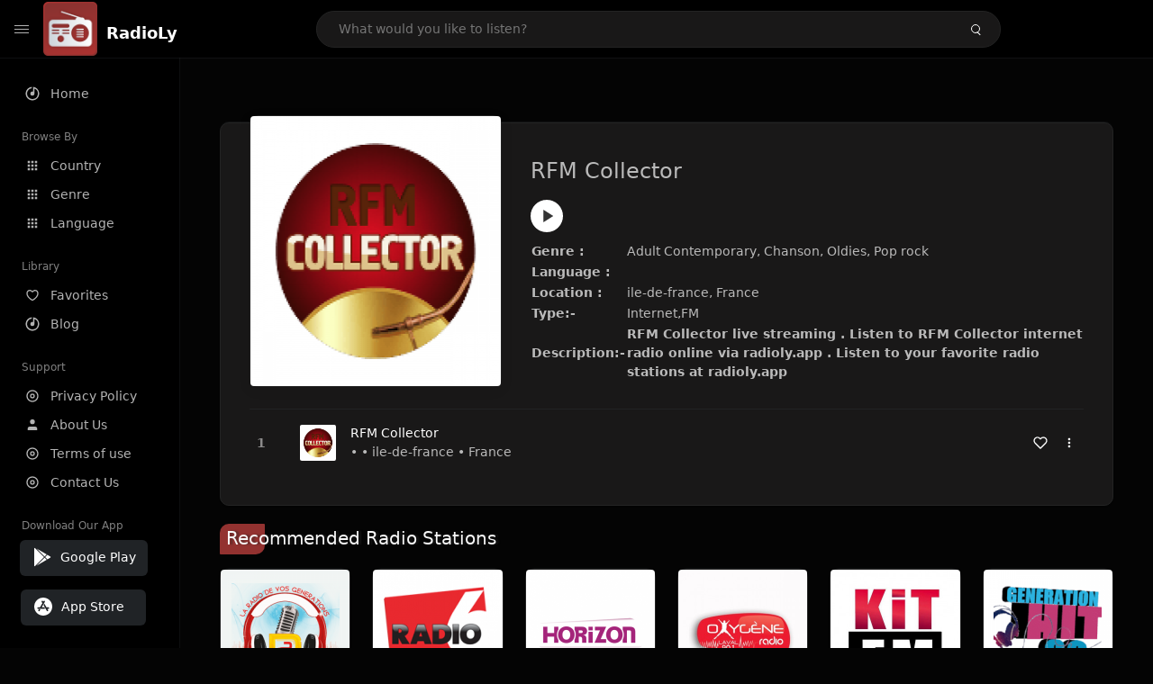

--- FILE ---
content_type: text/html; charset=UTF-8
request_url: https://radioly.app/radio/rfm-collector/
body_size: 11778
content:
<!DOCTYPE html><html lang="en"><head> <meta charset="UTF-8"> <meta name="viewport" content="width=device-width, user-scalable=no, initial-scale=1.0, maximum-scale=1.0, minimum-scale=1.0"> <meta http-equiv="X-UA-Compatible" content="ie=edge"> <title>RFM Collector FM Listen Live Online | ile-de-france, France - RadioLy</title><meta name="description" content="Listen Online RFM Collector FM live from ile-de-france, France and more than 50000 worldwide online radio stations including Adult Contemporary, Chanson, Oldies, Pop rock and many more. "> <meta name="keywords" content="Radio Station, Live Radio, Online Radio, Radio Tuner, Local Radio, AM Radio, AM FM Radio, FM Radio"><meta property="al:web:url" content="https://radioly.app/radio/rfm-collector/" /><meta property="og:site_name" content="RadioLy"><meta property="og:title" content="RFM Collector FM Listen Live Online | ile-de-france, France - RadioLy" /><meta property="og:image" content="https://d371i8ihhgym7w.cloudfront.net/21766890.png"><meta property="og:url" content="https://radioly.app/radio/rfm-collector/" /><meta property="og:description" content="Listen Online RFM Collector FM live from ile-de-france, France and more than 50000 worldwide online radio stations including Adult Contemporary, Chanson, Oldies, Pop rock and many more." /><meta name="twitter:card" content="summary" /><meta name="twitter:title" content="RFM Collector FM Listen Live Online | ile-de-france, France - RadioLy" /><meta name="twitter:url" content="https://radioly.app/radio/rfm-collector/" /><meta property="twitter:image" content="https://d371i8ihhgym7w.cloudfront.net/21766890.png"><meta name="twitter:description" content="Listen Online RFM Collector FM live from ile-de-france, France and more than 50000 worldwide online radio stations including Adult Contemporary, Chanson, Oldies, Pop rock and many more.." /><link rel="canonical" href="https://radioly.app/radio/rfm-collector/">  <link href="https://radioly.app/RadioLy.ico" rel="icon" sizes="32x32"> <link href="https://radioly.app/RadioLy.ico" rel="icon" sizes="192x192">  <link rel="apple-touch-icon" href="https://radioly.app/RadioLy.ico"> <link rel="apple-touch-icon" sizes="152x152" href="https://radioly.app/RadioLy.ico"> <link rel="apple-touch-icon" sizes="180x180" href="https://radioly.app/RadioLy.ico"> <link rel="apple-touch-icon" sizes="167x167" href="https://radioly.app/RadioLy.ico">  <link rel="preconnect" href="https://fonts.googleapis.com"> <link rel="preconnect" href="https://fonts.gstatic.com" crossorigin> <link href="https://fonts.googleapis.com/css2?family=Open+Sans:wght@300;400;500;600;700;800&display=swap" rel="stylesheet">  <link rel="stylesheet" href="https://radioly.app/css/vendors.bundle.css" type="text/css"> <link rel="stylesheet" href="https://radioly.app/css/styles.css" type="text/css">   <script>var base_url = 'https://radioly.app/';</script> <script async src="https://www.googletagmanager.com/gtag/js?id=UA-133828896-1"></script><script> window.dataLayer = window.dataLayer || []; function gtag(){dataLayer.push(arguments);} gtag('js', new Date()); gtag('config', 'UA-133828896-1');</script><script type="text/javascript" src="//monu.delivery/site/c/9/fc5c75-7d49-4288-b9fe-92275e04f36e.js" data-cfasync="false"></script></head><style>body.pb-theme-dark { background-color: #040404 !important;}</style><body class="pb-theme-dark"> <div id="pb_wrapper"> <div id="pb_progress"></div>  <header id="pb_header"><div class="pb-header-container"> <div class="pb-header-left"> <button type="button" id="pb_hamburger"> <span class="pb-icon-nav"></span> </button>  <a style="display: block;" href="https://radioly.app/" class="pb-brand pb-brand-logo pb-page-link"> <img src="https://d371i8ihhgym7w.cloudfront.net/logo.png" alt="" style="width: 60px; border-radius: 3px; margin-right: 10px; height:60px"> </a> <a href="https://radioly.app/" class="web-title pb-brand pb-page-link" style="z-index: 1; margin-top: 8px;">RadioLy</a> </div> <div class="pb-search-form mx-sm-auto"> <input type="text" id="pb-search-input" placeholder="What would you like to listen?"> <button type="button" id="pb_search_icon" class="ms-auto btn p-0"> <i class="pb-icon-search"></i> </button>  </div><nav class="navbar flex-shrink-0"><ul class="navbar-nav flex-row align-items-center"> </ul></nav></div></header>   <aside id="pb_aside"> <nav class="navbar"> <ul class="navbar-nav"> <li class="nav-item "> <a class="nav-link pb-page-link" href="/"> <svg class="nav-link__icon" xmlns="http://www.w3.org/2000/svg" width="18" height="18" viewBox="0 0 24 24" fill="currentColor" stroke-width="2" stroke-linecap="round" stroke-linejoin="round" aria-hidden="true" role="img" focusable="false"> <g> <path fill="none" d="M0 0h24v24H0z"/> <path d="M15 4.582V12a3 3 0 1 1-2-2.83V2.05c5.053.501 9 4.765 9 9.95 0 5.523-4.477 10-10 10S2 17.523 2 12c0-5.185 3.947-9.449 9-9.95v2.012A8.001 8.001 0 0 0 12 20a8 8 0 0 0 3-15.418z"/> </g> </svg> <span class="nav-link__text">Home</span> </a> </li> <li class="nav-item mt-3"> <span class="pb-aside__title">Browse By</span> </li> <li class="nav-item "> <a class="nav-link pb-page-link" href="https://radioly.app/country/"> <svg class="nav-link__icon" xmlns="http://www.w3.org/2000/svg" width="16" height="16" viewBox="0 0 24 24" fill="currentColor" stroke-width="2" stroke-linecap="round" stroke-linejoin="round" aria-hidden="true" role="img" focusable="false"> <path d="M4 8h4V4H4v4zm6 12h4v-4h-4v4zm-6 0h4v-4H4v4zm0-6h4v-4H4v4zm6 0h4v-4h-4v4zm6-10v4h4V4h-4zm-6 4h4V4h-4v4zm6 6h4v-4h-4v4zm0 6h4v-4h-4v4z" /> </svg> <span class="nav-link__text">Country</span> </a> </li> <li class="nav-item "> <a class="nav-link pb-page-link" href="https://radioly.app/genre/"> <svg class="nav-link__icon" xmlns="http://www.w3.org/2000/svg" width="16" height="16" viewBox="0 0 24 24" fill="currentColor" stroke-width="2" stroke-linecap="round" stroke-linejoin="round" aria-hidden="true" role="img" focusable="false"> <path d="M4 8h4V4H4v4zm6 12h4v-4h-4v4zm-6 0h4v-4H4v4zm0-6h4v-4H4v4zm6 0h4v-4h-4v4zm6-10v4h4V4h-4zm-6 4h4V4h-4v4zm6 6h4v-4h-4v4zm0 6h4v-4h-4v4z" /> </svg> <span class="nav-link__text">Genre</span> </a> </li> <li class="nav-item "> <a class="nav-link pb-page-link" href="https://radioly.app/language/"> <svg class="nav-link__icon" xmlns="http://www.w3.org/2000/svg" width="16" height="16" viewBox="0 0 24 24" fill="currentColor" stroke-width="2" stroke-linecap="round" stroke-linejoin="round" aria-hidden="true" role="img" focusable="false"> <path d="M4 8h4V4H4v4zm6 12h4v-4h-4v4zm-6 0h4v-4H4v4zm0-6h4v-4H4v4zm6 0h4v-4h-4v4zm6-10v4h4V4h-4zm-6 4h4V4h-4v4zm6 6h4v-4h-4v4zm0 6h4v-4h-4v4z" /> </svg> <span class="nav-link__text">Language</span> </a> </li> <li class="nav-item mt-3"> <span class="pb-aside__title">Library</span> </li> <li class="nav-item "> <a class="nav-link pb-page-link" href="https://radioly.app/favorites/"> <svg class="nav-link__icon" xmlns="http://www.w3.org/2000/svg" width="16" height="16" viewBox="0 0 24 24" fill="currentColor" stroke-width="2" stroke-linecap="round" stroke-linejoin="round" aria-hidden="true" role="img" focusable="false"> <g> <path fill="none" d="M0 0H24V24H0z"/> <path d="M16.5 3C19.538 3 22 5.5 22 9c0 7-7.5 11-10 12.5C9.5 20 2 16 2 9c0-3.5 2.5-6 5.5-6C9.36 3 11 4 12 5c1-1 2.64-2 4.5-2zm-3.566 15.604c.881-.556 1.676-1.109 2.42-1.701C18.335 14.533 20 11.943 20 9c0-2.36-1.537-4-3.5-4-1.076 0-2.24.57-3.086 1.414L12 7.828l-1.414-1.414C9.74 5.57 8.576 5 7.5 5 5.56 5 4 6.656 4 9c0 2.944 1.666 5.533 4.645 7.903.745.592 1.54 1.145 2.421 1.7.299.189.595.37.934.572.339-.202.635-.383.934-.571z"/> </g> </svg> <span class="nav-link__text">Favorites</span> </a> </li><li class="nav-item "> <a class="nav-link pb-page-link" href="https://radioly.app/blog/"><svg class="nav-link__icon" xmlns="http://www.w3.org/2000/svg" width="18" height="18" viewBox="0 0 24 24" fill="currentColor" stroke-width="2" stroke-linecap="round" stroke-linejoin="round" aria-hidden="true" role="img" focusable="false"> <g> <path fill="none" d="M0 0h24v24H0z"/> <path d="M15 4.582V12a3 3 0 1 1-2-2.83V2.05c5.053.501 9 4.765 9 9.95 0 5.523-4.477 10-10 10S2 17.523 2 12c0-5.185 3.947-9.449 9-9.95v2.012A8.001 8.001 0 0 0 12 20a8 8 0 0 0 3-15.418z"/> </g></svg> <span class="nav-link__text">Blog</span> </a></li><li class="nav-item mt-3"> <span class="pb-aside__title">Support</span></li><li class="nav-item "> <a class="nav-link pb-page-link" href="https://radioly.app/privacy-policy/"><svg class="nav-link__icon" xmlns="http://www.w3.org/2000/svg" width="16" height="16" viewBox="0 0 24 24" fill="currentColor" stroke-width="2" stroke-linecap="round" stroke-linejoin="round" aria-hidden="true" role="img" focusable="false"> <g> <path fill="none" d="M0 0h24v24H0z"></path> <path d="M12 20a8 8 0 1 0 0-16 8 8 0 0 0 0 16zm0 2C6.477 22 2 17.523 2 12S6.477 2 12 2s10 4.477 10 10-4.477 10-10 10zm0-8a2 2 0 1 0 0-4 2 2 0 0 0 0 4zm0 2a4 4 0 1 1 0-8 4 4 0 0 1 0 8z"></path> </g> </svg> <span class="nav-link__text">Privacy Policy</span> </a></li><li class="nav-item "> <a class="nav-link pb-page-link" href="https://radioly.app/about-us/"><svg class="nav-link__icon" xmlns="http://www.w3.org/2000/svg" width="16" height="16" viewBox="0 0 24 24" fill="currentColor" stroke-width="2" stroke-linecap="round" stroke-linejoin="round" aria-hidden="true" role="img" focusable="false"> <path d="M20 21v-2a4 4 0 0 0-4-4H8a4 4 0 0 0-4 4v2"></path><circle cx="12" cy="7" r="4"></circle> </svg> <span class="nav-link__text">About Us</span> </a></li><li class="nav-item "> <a class="nav-link pb-page-link" href="https://radioly.app/terms-and-condition/"><svg class="nav-link__icon" xmlns="http://www.w3.org/2000/svg" width="16" height="16" viewBox="0 0 24 24" fill="currentColor" stroke-width="2" stroke-linecap="round" stroke-linejoin="round" aria-hidden="true" role="img" focusable="false"> <g> <path fill="none" d="M0 0h24v24H0z"></path> <path d="M12 20a8 8 0 1 0 0-16 8 8 0 0 0 0 16zm0 2C6.477 22 2 17.523 2 12S6.477 2 12 2s10 4.477 10 10-4.477 10-10 10zm0-8a2 2 0 1 0 0-4 2 2 0 0 0 0 4zm0 2a4 4 0 1 1 0-8 4 4 0 0 1 0 8z"></path> </g> </svg> <span class="nav-link__text">Terms of use</span> </a></li><li class="nav-item "> <a class="nav-link pb-page-link" href="https://radioly.app/contact-us/"><svg class="nav-link__icon" xmlns="http://www.w3.org/2000/svg" width="16" height="16" viewBox="0 0 24 24" fill="currentColor" stroke-width="2" stroke-linecap="round" stroke-linejoin="round" aria-hidden="true" role="img" focusable="false"> <g> <path fill="none" d="M0 0h24v24H0z"></path> <path d="M12 20a8 8 0 1 0 0-16 8 8 0 0 0 0 16zm0 2C6.477 22 2 17.523 2 12S6.477 2 12 2s10 4.477 10 10-4.477 10-10 10zm0-8a2 2 0 1 0 0-4 2 2 0 0 0 0 4zm0 2a4 4 0 1 1 0-8 4 4 0 0 1 0 8z"></path> </g> </svg> <span class="nav-link__text">Contact Us</span> </a></li><li class="nav-item mt-3"><span class="pb-aside__title">Download Our App</span></li><li class="nav-item"> <div style="margin-left: 14px;" class="d-flex align-items-center pb-app-download"> <a href="https://play.google.com/store/apps/details?id=com.onlineradio.radiofm&hl=en&gl=us" class="btn d-flex align-items-center ms-2" target="_blank"> <svg viewBox="0 0 24 24" width="24" height="24"> <path fill="none" d="M0 0h24v24H0z"></path> <path fill="currentColor" d="M3.609 1.814L13.792 12 3.61 22.186a.996.996 0 0 1-.61-.92V2.734a1 1 0 0 1 .609-.92zm10.89 10.893l2.302 2.302-10.937 6.333 8.635-8.635zm3.199-3.198l2.807 1.626a1 1 0 0 1 0 1.73l-2.808 1.626L15.206 12l2.492-2.491zM5.864 2.658L16.802 8.99l-2.303 2.303-8.635-8.635z"></path> </svg> <span class="ms-2">Google Play</span> </a> </div><div style="margin-left: 23px;margin-top: 15px;" class="d-flex align-items-center pb-app-download"><a href="https://itunes.apple.com/in/app/radio-hub-app/id1440995773?mt=8" class="btn d-flex align-items-center" style="width: 139px;" target="_blank"> <svg viewBox="0 0 24 24" width="24" height="24"> <path fill="none" d="M0 0h24v24H0z"></path> <path fill="currentColor" d="M12 2c5.523 0 10 4.477 10 10s-4.477 10-10 10S2 17.523 2 12 6.477 2 12 2zM8.823 15.343c-.395-.477-.886-.647-1.479-.509l-.15.041-.59 1.016a.823.823 0 0 0 1.366.916l.062-.093.79-1.371zM13.21 8.66c-.488.404-.98 1.597-.29 2.787l3.04 5.266a.824.824 0 0 0 1.476-.722l-.049-.1-.802-1.392h1.19a.82.82 0 0 0 .822-.823.82.82 0 0 0-.72-.816l-.103-.006h-2.14L13.44 9.057l-.23-.396zm.278-3.044a.825.825 0 0 0-1.063.21l-.062.092-.367.633-.359-.633a.824.824 0 0 0-1.476.722l.049.1.838 1.457-2.685 4.653H6.266a.82.82 0 0 0-.822.822c0 .421.312.766.719.817l.103.006h7.48c.34-.64-.06-1.549-.81-1.638l-.121-.007h-2.553l3.528-6.11a.823.823 0 0 0-.302-1.124z"></path> </svg> <span class="ms-2">App Store</span></a><div/></li> </ul> </nav>  <footer class="pb-footer"> <p class="text-muted pb-copy">@2025 RadioLy</p> </footer> </aside> <main id="pb_main"> <div class="pb-main-container"><div id="mmt-f29d6e76-9e6a-48c1-9556-3c66002ebf7c"></div><script type="text/javascript" data-cfasync="false">$MMT = window.$MMT || {}; $MMT.cmd = $MMT.cmd || [];$MMT.cmd.push(function(){ $MMT.display.slots.push(["f29d6e76-9e6a-48c1-9556-3c66002ebf7c"]); })</script> <div class="pb-card pb-card--collection nsofts_border"> <div style="margin-top:15px" class="pb-card--collection__head"> <div class="pb-card--collection__cover nsofts_border"> <img style="height: 100%;" onerror="this.src='https://d371i8ihhgym7w.cloudfront.net/logo.png';" src="https://d371i8ihhgym7w.cloudfront.net/21766890.png" alt="RFM Collector"> </div> <div class="pb-card--collection__content"> <h1>RFM Collector</h1><button type="button" style="display: inline-block !important; margin-top: 10px;" class="pb-btn-play" data-play-id="94905"></button><table style="margin-top: 10px;"> <tbody> <tr> <th>Genre :</th> <td >Adult Contemporary, Chanson, Oldies, Pop rock</td> </tr> <tr > <th >Language :</th> <td ></td> </tr> <tr > <th >Location :</th> <td > ile-de-france, France</td> </tr> <tr > <th >Type:-</th> <td >Internet,FM</td> </tr> <tr> <th>Description:-</th> <th> RFM Collector live streaming . Listen to RFM Collector internet radio online via radioly.app . Listen to your favorite radio stations at radioly.app </th> </tr> </tbody></table> </div> </div> <div class="pb-card--collection__body"> <ul class="pb-collection-list"> <li class="pb-collection-list__item" data-audio-id="94905" data-audio-name="RFM Collector" data-audio-artist="Adult Contemporary, Chanson, Oldies, Pop rock" data-audio-album="Adult Contemporary, Chanson, Oldies, Pop rock" data-audio-url="https://stream.rfm.fr/rfm-wr1.aac" data-audio-cover="https://d371i8ihhgym7w.cloudfront.net/21766890.png"> <button type="button" class="pb-btn-play" data-play-id="94905"></button> <span class="pb-collection-list__item__number"></span> <div class="pb-collection-list__cover" data-play-id="94905"> <img onerror="this.src='https://d371i8ihhgym7w.cloudfront.net/logo.png';" src="https://d371i8ihhgym7w.cloudfront.net/21766890.png" alt=""> <div class="pb-collection-list__cover__content"> <span class="pb-collection-list__cover__title">RFM Collector</span> <span class="pb-collection-list__cover__sub-title" > • • ile-de-france • France</span> </div> </div> <button class="pb-btn-fav d-inline-flex align-items-center" data-fav-id="94905"> <svg xmlns="http://www.w3.org/2000/svg" width="16" height="16" viewBox="0 0 24 24" fill="none" stroke="currentColor" stroke-width="2" stroke-linecap="round" stroke-linejoin="round"> <path d="M20.84 4.61a5.5 5.5 0 0 0-7.78 0L12 5.67l-1.06-1.06a5.5 5.5 0 0 0-7.78 7.78l1.06 1.06L12 21.23l7.78-7.78 1.06-1.06a5.5 5.5 0 0 0 0-7.78z" /> </svg> </button> <div class="dropdown"> <a href="javascript:void(0);" data-bs-toggle="dropdown"> <svg xmlns="http://www.w3.org/2000/svg" width="16" height="16" viewBox="0 0 24 24" fill="currentColor" stroke="currentColor" stroke-width="0" stroke-linecap="round" stroke-linejoin="round"> <circle cx="12" cy="12" r="2"></circle> <circle cx="12" cy="6" r="2"></circle> <circle cx="12" cy="18" r="2"></circle> </svg> </a> <ul class="dropdown-menu dropdown-menu-end"> <li><a class="dropdown-item pb-btn-np" href="javascript:void(0)" data-play-id="94905">Next to play</a></li> <li><a class="dropdown-item pb-btn-aq" href="javascript:void(0)" data-play-id="94905">Add to queue</a></li> <li><a class="dropdown-item" href="javascript:void(0);" data-share-id="rfm-collector/" data-bs-toggle="modal" data-bs-target="#pb_share_music">Share</a></li> <li><hr class="dropdown-divider"></li> <li><a class="dropdown-item pb-btn-p" href="javascript:void(0)" data-play-id="94905">Play</a></li> </ul> </div> </li> </ul> </div> </div> <div style="margin-top:20px" class="mb-3"> <h5 class="ns-title-bar">Recommended Radio Stations</h5> </div> <div class="swiper-section mb-4"> <div class="swiper" data-slides="6" grid-rows="2"> <div class="swiper-wrapper"> <div class="swiper-slide"> <div class="pb-card pb-card--cover nsofts_border" data-audio-id="100753" data-audio-name="DIGITAL 2" data-audio-artist="Pop Music, Classic Hits, Romantic" data-audio-country="FR" data-audio-url="https://securestreams6.autopo.st:2145/stream" data-audio-cover="https://d371i8ihhgym7w.cloudfront.net/70904819.png"> <div class="pb-card__head dropdown"> <a href="javascript:void(0);" data-bs-toggle="dropdown"> <svg xmlns="http://www.w3.org/2000/svg" width="16" height="16" viewBox="0 0 24 24" fill="currentColor" stroke="currentColor" stroke-width="0" stroke-linecap="round" stroke-linejoin="round"> <circle cx="12" cy="12" r="2"></circle> <circle cx="12" cy="6" r="2"></circle> <circle cx="12" cy="18" r="2"></circle> </svg> </a> <ul class="dropdown-menu"> <li><a class="dropdown-item pb-btn-np" href="javascript:void(0)" data-play-id="100753">Next to play</a></li> <li><a class="dropdown-item pb-btn-aq" href="javascript:void(0)" data-play-id="100753">Add to queue</a></li> <li><a class="dropdown-item pb-btn-fav" href="javascript:void(0)" data-fav-id="100753">Favorites</a></li> <li><a class="dropdown-item" href="javascript:void(0);" data-share-id="digital-2/" data-bs-toggle="modal" data-bs-target="#pb_share_music">Share</a></li> <li><hr class="dropdown-divider"></li> <li><a class="dropdown-item pb-btn-p" href="javascript:void(0)" data-play-id="100753">Play</a></li> </ul> </div> <div class="pb-card__image" > <a class="pb-page-link" href="https://radioly.app/radio/digital-2/"><img onerror="this.src='https://d371i8ihhgym7w.cloudfront.net/logo.png';" src="https://d371i8ihhgym7w.cloudfront.net/70904819.png" alt="DIGITAL 2"></a> <button type="button" class="pb-btn-play" data-play-id="100753"></button> </div> <div class="pb-card__content"> <div class="pb-card__content__text"> <a href="https://radioly.app/radio/digital-2/"class="pb-card__title pb-page-link">DIGITAL 2</a> <a href="https://radioly.app/radio/digital-2/" class="pb-card__sub-title pb-page-link">Pop Music, Classic Hits, Romantic</a> </div> </div> </div> </div> <div class="swiper-slide"> <div class="pb-card pb-card--cover nsofts_border" data-audio-id="100754" data-audio-name="Radio 6" data-audio-artist="News, Public" data-audio-country="FR" data-audio-url="https://radio6-boulognesurmer.ice.infomaniak.ch/radio6-boulognesurmer-128.mp3" data-audio-cover="https://d371i8ihhgym7w.cloudfront.net/66499629.png"> <div class="pb-card__head dropdown"> <a href="javascript:void(0);" data-bs-toggle="dropdown"> <svg xmlns="http://www.w3.org/2000/svg" width="16" height="16" viewBox="0 0 24 24" fill="currentColor" stroke="currentColor" stroke-width="0" stroke-linecap="round" stroke-linejoin="round"> <circle cx="12" cy="12" r="2"></circle> <circle cx="12" cy="6" r="2"></circle> <circle cx="12" cy="18" r="2"></circle> </svg> </a> <ul class="dropdown-menu"> <li><a class="dropdown-item pb-btn-np" href="javascript:void(0)" data-play-id="100754">Next to play</a></li> <li><a class="dropdown-item pb-btn-aq" href="javascript:void(0)" data-play-id="100754">Add to queue</a></li> <li><a class="dropdown-item pb-btn-fav" href="javascript:void(0)" data-fav-id="100754">Favorites</a></li> <li><a class="dropdown-item" href="javascript:void(0);" data-share-id="radio-6/" data-bs-toggle="modal" data-bs-target="#pb_share_music">Share</a></li> <li><hr class="dropdown-divider"></li> <li><a class="dropdown-item pb-btn-p" href="javascript:void(0)" data-play-id="100754">Play</a></li> </ul> </div> <div class="pb-card__image" > <a class="pb-page-link" href="https://radioly.app/radio/radio-6/"><img onerror="this.src='https://d371i8ihhgym7w.cloudfront.net/logo.png';" src="https://d371i8ihhgym7w.cloudfront.net/66499629.png" alt="Radio 6"></a> <button type="button" class="pb-btn-play" data-play-id="100754"></button> </div> <div class="pb-card__content"> <div class="pb-card__content__text"> <a href="https://radioly.app/radio/radio-6/"class="pb-card__title pb-page-link">Radio 6</a> <a href="https://radioly.app/radio/radio-6/" class="pb-card__sub-title pb-page-link">News, Public</a> </div> </div> </div> </div> <div class="swiper-slide"> <div class="pb-card pb-card--cover nsofts_border" data-audio-id="100755" data-audio-name="Horizon" data-audio-artist="Variety" data-audio-country="FR" data-audio-url="https://horizonradio-bethunelens.ice.infomaniak.ch/horizonradio-bethunelens-128" data-audio-cover="https://d371i8ihhgym7w.cloudfront.net/73838757.png"> <div class="pb-card__head dropdown"> <a href="javascript:void(0);" data-bs-toggle="dropdown"> <svg xmlns="http://www.w3.org/2000/svg" width="16" height="16" viewBox="0 0 24 24" fill="currentColor" stroke="currentColor" stroke-width="0" stroke-linecap="round" stroke-linejoin="round"> <circle cx="12" cy="12" r="2"></circle> <circle cx="12" cy="6" r="2"></circle> <circle cx="12" cy="18" r="2"></circle> </svg> </a> <ul class="dropdown-menu"> <li><a class="dropdown-item pb-btn-np" href="javascript:void(0)" data-play-id="100755">Next to play</a></li> <li><a class="dropdown-item pb-btn-aq" href="javascript:void(0)" data-play-id="100755">Add to queue</a></li> <li><a class="dropdown-item pb-btn-fav" href="javascript:void(0)" data-fav-id="100755">Favorites</a></li> <li><a class="dropdown-item" href="javascript:void(0);" data-share-id="horizon/" data-bs-toggle="modal" data-bs-target="#pb_share_music">Share</a></li> <li><hr class="dropdown-divider"></li> <li><a class="dropdown-item pb-btn-p" href="javascript:void(0)" data-play-id="100755">Play</a></li> </ul> </div> <div class="pb-card__image" > <a class="pb-page-link" href="https://radioly.app/radio/horizon/"><img onerror="this.src='https://d371i8ihhgym7w.cloudfront.net/logo.png';" src="https://d371i8ihhgym7w.cloudfront.net/73838757.png" alt="Horizon"></a> <button type="button" class="pb-btn-play" data-play-id="100755"></button> </div> <div class="pb-card__content"> <div class="pb-card__content__text"> <a href="https://radioly.app/radio/horizon/"class="pb-card__title pb-page-link">Horizon</a> <a href="https://radioly.app/radio/horizon/" class="pb-card__sub-title pb-page-link">Variety</a> </div> </div> </div> </div> <div class="swiper-slide"> <div class="pb-card pb-card--cover nsofts_border" data-audio-id="100756" data-audio-name="Oxygene Radio" data-audio-artist="Variety" data-audio-country="FR" data-audio-url="https://str0.creacast.com/oxygene49_hq.mp3" data-audio-cover="https://d371i8ihhgym7w.cloudfront.net/87737842.jpg"> <div class="pb-card__head dropdown"> <a href="javascript:void(0);" data-bs-toggle="dropdown"> <svg xmlns="http://www.w3.org/2000/svg" width="16" height="16" viewBox="0 0 24 24" fill="currentColor" stroke="currentColor" stroke-width="0" stroke-linecap="round" stroke-linejoin="round"> <circle cx="12" cy="12" r="2"></circle> <circle cx="12" cy="6" r="2"></circle> <circle cx="12" cy="18" r="2"></circle> </svg> </a> <ul class="dropdown-menu"> <li><a class="dropdown-item pb-btn-np" href="javascript:void(0)" data-play-id="100756">Next to play</a></li> <li><a class="dropdown-item pb-btn-aq" href="javascript:void(0)" data-play-id="100756">Add to queue</a></li> <li><a class="dropdown-item pb-btn-fav" href="javascript:void(0)" data-fav-id="100756">Favorites</a></li> <li><a class="dropdown-item" href="javascript:void(0);" data-share-id="oxygene-fm/" data-bs-toggle="modal" data-bs-target="#pb_share_music">Share</a></li> <li><hr class="dropdown-divider"></li> <li><a class="dropdown-item pb-btn-p" href="javascript:void(0)" data-play-id="100756">Play</a></li> </ul> </div> <div class="pb-card__image" > <a class="pb-page-link" href="https://radioly.app/radio/oxygene-fm/"><img onerror="this.src='https://d371i8ihhgym7w.cloudfront.net/logo.png';" src="https://d371i8ihhgym7w.cloudfront.net/87737842.jpg" alt="Oxygene Radio"></a> <button type="button" class="pb-btn-play" data-play-id="100756"></button> </div> <div class="pb-card__content"> <div class="pb-card__content__text"> <a href="https://radioly.app/radio/oxygene-fm/"class="pb-card__title pb-page-link">Oxygene Radio</a> <a href="https://radioly.app/radio/oxygene-fm/" class="pb-card__sub-title pb-page-link">Variety</a> </div> </div> </div> </div> <div class="swiper-slide"> <div class="pb-card pb-card--cover nsofts_border" data-audio-id="100757" data-audio-name="Kit FM" data-audio-artist="Music" data-audio-country="FR" data-audio-url="https://fmradiohub.in/radio?url=http://coollabel1.streaming-ingenierie.fr:8008/;" data-audio-cover="https://d371i8ihhgym7w.cloudfront.net/113038022.jpg"> <div class="pb-card__head dropdown"> <a href="javascript:void(0);" data-bs-toggle="dropdown"> <svg xmlns="http://www.w3.org/2000/svg" width="16" height="16" viewBox="0 0 24 24" fill="currentColor" stroke="currentColor" stroke-width="0" stroke-linecap="round" stroke-linejoin="round"> <circle cx="12" cy="12" r="2"></circle> <circle cx="12" cy="6" r="2"></circle> <circle cx="12" cy="18" r="2"></circle> </svg> </a> <ul class="dropdown-menu"> <li><a class="dropdown-item pb-btn-np" href="javascript:void(0)" data-play-id="100757">Next to play</a></li> <li><a class="dropdown-item pb-btn-aq" href="javascript:void(0)" data-play-id="100757">Add to queue</a></li> <li><a class="dropdown-item pb-btn-fav" href="javascript:void(0)" data-fav-id="100757">Favorites</a></li> <li><a class="dropdown-item" href="javascript:void(0);" data-share-id="kit-fm/" data-bs-toggle="modal" data-bs-target="#pb_share_music">Share</a></li> <li><hr class="dropdown-divider"></li> <li><a class="dropdown-item pb-btn-p" href="javascript:void(0)" data-play-id="100757">Play</a></li> </ul> </div> <div class="pb-card__image" > <a class="pb-page-link" href="https://radioly.app/radio/kit-fm/"><img onerror="this.src='https://d371i8ihhgym7w.cloudfront.net/logo.png';" src="https://d371i8ihhgym7w.cloudfront.net/113038022.jpg" alt="Kit FM"></a> <button type="button" class="pb-btn-play" data-play-id="100757"></button> </div> <div class="pb-card__content"> <div class="pb-card__content__text"> <a href="https://radioly.app/radio/kit-fm/"class="pb-card__title pb-page-link">Kit FM</a> <a href="https://radioly.app/radio/kit-fm/" class="pb-card__sub-title pb-page-link">Music</a> </div> </div> </div> </div> <div class="swiper-slide"> <div class="pb-card pb-card--cover nsofts_border" data-audio-id="100758" data-audio-name="Generation Hit 80" data-audio-artist="Pop Music, Disco, 80s" data-audio-country="FR" data-audio-url="https://www.radioking.com/play/generationhit80/49880" data-audio-cover="https://d371i8ihhgym7w.cloudfront.net/114700136.png"> <div class="pb-card__head dropdown"> <a href="javascript:void(0);" data-bs-toggle="dropdown"> <svg xmlns="http://www.w3.org/2000/svg" width="16" height="16" viewBox="0 0 24 24" fill="currentColor" stroke="currentColor" stroke-width="0" stroke-linecap="round" stroke-linejoin="round"> <circle cx="12" cy="12" r="2"></circle> <circle cx="12" cy="6" r="2"></circle> <circle cx="12" cy="18" r="2"></circle> </svg> </a> <ul class="dropdown-menu"> <li><a class="dropdown-item pb-btn-np" href="javascript:void(0)" data-play-id="100758">Next to play</a></li> <li><a class="dropdown-item pb-btn-aq" href="javascript:void(0)" data-play-id="100758">Add to queue</a></li> <li><a class="dropdown-item pb-btn-fav" href="javascript:void(0)" data-fav-id="100758">Favorites</a></li> <li><a class="dropdown-item" href="javascript:void(0);" data-share-id="generation-hit-80/" data-bs-toggle="modal" data-bs-target="#pb_share_music">Share</a></li> <li><hr class="dropdown-divider"></li> <li><a class="dropdown-item pb-btn-p" href="javascript:void(0)" data-play-id="100758">Play</a></li> </ul> </div> <div class="pb-card__image" > <a class="pb-page-link" href="https://radioly.app/radio/generation-hit-80/"><img onerror="this.src='https://d371i8ihhgym7w.cloudfront.net/logo.png';" src="https://d371i8ihhgym7w.cloudfront.net/114700136.png" alt="Generation Hit 80"></a> <button type="button" class="pb-btn-play" data-play-id="100758"></button> </div> <div class="pb-card__content"> <div class="pb-card__content__text"> <a href="https://radioly.app/radio/generation-hit-80/"class="pb-card__title pb-page-link">Generation Hit 80</a> <a href="https://radioly.app/radio/generation-hit-80/" class="pb-card__sub-title pb-page-link">Pop Music, Disco, 80s</a> </div> </div> </div> </div> <div class="swiper-slide"> <div class="pb-card pb-card--cover nsofts_border" data-audio-id="100759" data-audio-name="Galaxie New Wave" data-audio-artist="News, Public" data-audio-country="FR" data-audio-url="https://www.radioking.com/play/galaxienewwave" data-audio-cover="https://d371i8ihhgym7w.cloudfront.net/65360122.png"> <div class="pb-card__head dropdown"> <a href="javascript:void(0);" data-bs-toggle="dropdown"> <svg xmlns="http://www.w3.org/2000/svg" width="16" height="16" viewBox="0 0 24 24" fill="currentColor" stroke="currentColor" stroke-width="0" stroke-linecap="round" stroke-linejoin="round"> <circle cx="12" cy="12" r="2"></circle> <circle cx="12" cy="6" r="2"></circle> <circle cx="12" cy="18" r="2"></circle> </svg> </a> <ul class="dropdown-menu"> <li><a class="dropdown-item pb-btn-np" href="javascript:void(0)" data-play-id="100759">Next to play</a></li> <li><a class="dropdown-item pb-btn-aq" href="javascript:void(0)" data-play-id="100759">Add to queue</a></li> <li><a class="dropdown-item pb-btn-fav" href="javascript:void(0)" data-fav-id="100759">Favorites</a></li> <li><a class="dropdown-item" href="javascript:void(0);" data-share-id="galaxie-new-wave/" data-bs-toggle="modal" data-bs-target="#pb_share_music">Share</a></li> <li><hr class="dropdown-divider"></li> <li><a class="dropdown-item pb-btn-p" href="javascript:void(0)" data-play-id="100759">Play</a></li> </ul> </div> <div class="pb-card__image" > <a class="pb-page-link" href="https://radioly.app/radio/galaxie-new-wave/"><img onerror="this.src='https://d371i8ihhgym7w.cloudfront.net/logo.png';" src="https://d371i8ihhgym7w.cloudfront.net/65360122.png" alt="Galaxie New Wave"></a> <button type="button" class="pb-btn-play" data-play-id="100759"></button> </div> <div class="pb-card__content"> <div class="pb-card__content__text"> <a href="https://radioly.app/radio/galaxie-new-wave/"class="pb-card__title pb-page-link">Galaxie New Wave</a> <a href="https://radioly.app/radio/galaxie-new-wave/" class="pb-card__sub-title pb-page-link">News, Public</a> </div> </div> </div> </div> <div class="swiper-slide"> <div class="pb-card pb-card--cover nsofts_border" data-audio-id="100760" data-audio-name="MAXITOP Radio" data-audio-artist="Top 40, 70s, 80s" data-audio-country="FR" data-audio-url="https://listen.radioking.com/radio/66802/stream/104491" data-audio-cover="https://d371i8ihhgym7w.cloudfront.net/7691382.png"> <div class="pb-card__head dropdown"> <a href="javascript:void(0);" data-bs-toggle="dropdown"> <svg xmlns="http://www.w3.org/2000/svg" width="16" height="16" viewBox="0 0 24 24" fill="currentColor" stroke="currentColor" stroke-width="0" stroke-linecap="round" stroke-linejoin="round"> <circle cx="12" cy="12" r="2"></circle> <circle cx="12" cy="6" r="2"></circle> <circle cx="12" cy="18" r="2"></circle> </svg> </a> <ul class="dropdown-menu"> <li><a class="dropdown-item pb-btn-np" href="javascript:void(0)" data-play-id="100760">Next to play</a></li> <li><a class="dropdown-item pb-btn-aq" href="javascript:void(0)" data-play-id="100760">Add to queue</a></li> <li><a class="dropdown-item pb-btn-fav" href="javascript:void(0)" data-fav-id="100760">Favorites</a></li> <li><a class="dropdown-item" href="javascript:void(0);" data-share-id="maxitop-radio/" data-bs-toggle="modal" data-bs-target="#pb_share_music">Share</a></li> <li><hr class="dropdown-divider"></li> <li><a class="dropdown-item pb-btn-p" href="javascript:void(0)" data-play-id="100760">Play</a></li> </ul> </div> <div class="pb-card__image" > <a class="pb-page-link" href="https://radioly.app/radio/maxitop-radio/"><img onerror="this.src='https://d371i8ihhgym7w.cloudfront.net/logo.png';" src="https://d371i8ihhgym7w.cloudfront.net/7691382.png" alt="MAXITOP Radio"></a> <button type="button" class="pb-btn-play" data-play-id="100760"></button> </div> <div class="pb-card__content"> <div class="pb-card__content__text"> <a href="https://radioly.app/radio/maxitop-radio/"class="pb-card__title pb-page-link">MAXITOP Radio</a> <a href="https://radioly.app/radio/maxitop-radio/" class="pb-card__sub-title pb-page-link">Top 40, 70s, 80s</a> </div> </div> </div> </div> <div class="swiper-slide"> <div class="pb-card pb-card--cover nsofts_border" data-audio-id="100761" data-audio-name="Radio RWL" data-audio-artist="90s, Disco, Dance" data-audio-country="FR" data-audio-url="https://fmradiohub.in/radio?url=http://manager1.creativradio.pro:1380/stream" data-audio-cover="https://d371i8ihhgym7w.cloudfront.net/41066805.png"> <div class="pb-card__head dropdown"> <a href="javascript:void(0);" data-bs-toggle="dropdown"> <svg xmlns="http://www.w3.org/2000/svg" width="16" height="16" viewBox="0 0 24 24" fill="currentColor" stroke="currentColor" stroke-width="0" stroke-linecap="round" stroke-linejoin="round"> <circle cx="12" cy="12" r="2"></circle> <circle cx="12" cy="6" r="2"></circle> <circle cx="12" cy="18" r="2"></circle> </svg> </a> <ul class="dropdown-menu"> <li><a class="dropdown-item pb-btn-np" href="javascript:void(0)" data-play-id="100761">Next to play</a></li> <li><a class="dropdown-item pb-btn-aq" href="javascript:void(0)" data-play-id="100761">Add to queue</a></li> <li><a class="dropdown-item pb-btn-fav" href="javascript:void(0)" data-fav-id="100761">Favorites</a></li> <li><a class="dropdown-item" href="javascript:void(0);" data-share-id="radio-rwl/" data-bs-toggle="modal" data-bs-target="#pb_share_music">Share</a></li> <li><hr class="dropdown-divider"></li> <li><a class="dropdown-item pb-btn-p" href="javascript:void(0)" data-play-id="100761">Play</a></li> </ul> </div> <div class="pb-card__image" > <a class="pb-page-link" href="https://radioly.app/radio/radio-rwl/"><img onerror="this.src='https://d371i8ihhgym7w.cloudfront.net/logo.png';" src="https://d371i8ihhgym7w.cloudfront.net/41066805.png" alt="Radio RWL"></a> <button type="button" class="pb-btn-play" data-play-id="100761"></button> </div> <div class="pb-card__content"> <div class="pb-card__content__text"> <a href="https://radioly.app/radio/radio-rwl/"class="pb-card__title pb-page-link">Radio RWL</a> <a href="https://radioly.app/radio/radio-rwl/" class="pb-card__sub-title pb-page-link">90s, Disco, Dance</a> </div> </div> </div> </div> <div class="swiper-slide"> <div class="pb-card pb-card--cover nsofts_border" data-audio-id="100762" data-audio-name="RCV99FM" data-audio-artist="Reggae, Rock, Electronic" data-audio-country="FR" data-audio-url="https://www.radioking.com/play/rcv99fm/9476" data-audio-cover="https://d371i8ihhgym7w.cloudfront.net/101707060.png"> <div class="pb-card__head dropdown"> <a href="javascript:void(0);" data-bs-toggle="dropdown"> <svg xmlns="http://www.w3.org/2000/svg" width="16" height="16" viewBox="0 0 24 24" fill="currentColor" stroke="currentColor" stroke-width="0" stroke-linecap="round" stroke-linejoin="round"> <circle cx="12" cy="12" r="2"></circle> <circle cx="12" cy="6" r="2"></circle> <circle cx="12" cy="18" r="2"></circle> </svg> </a> <ul class="dropdown-menu"> <li><a class="dropdown-item pb-btn-np" href="javascript:void(0)" data-play-id="100762">Next to play</a></li> <li><a class="dropdown-item pb-btn-aq" href="javascript:void(0)" data-play-id="100762">Add to queue</a></li> <li><a class="dropdown-item pb-btn-fav" href="javascript:void(0)" data-fav-id="100762">Favorites</a></li> <li><a class="dropdown-item" href="javascript:void(0);" data-share-id="rcv99fm/" data-bs-toggle="modal" data-bs-target="#pb_share_music">Share</a></li> <li><hr class="dropdown-divider"></li> <li><a class="dropdown-item pb-btn-p" href="javascript:void(0)" data-play-id="100762">Play</a></li> </ul> </div> <div class="pb-card__image" > <a class="pb-page-link" href="https://radioly.app/radio/rcv99fm/"><img onerror="this.src='https://d371i8ihhgym7w.cloudfront.net/logo.png';" src="https://d371i8ihhgym7w.cloudfront.net/101707060.png" alt="RCV99FM"></a> <button type="button" class="pb-btn-play" data-play-id="100762"></button> </div> <div class="pb-card__content"> <div class="pb-card__content__text"> <a href="https://radioly.app/radio/rcv99fm/"class="pb-card__title pb-page-link">RCV99FM</a> <a href="https://radioly.app/radio/rcv99fm/" class="pb-card__sub-title pb-page-link">Reggae, Rock, Electronic</a> </div> </div> </div> </div> <div class="swiper-slide"> <div class="pb-card pb-card--cover nsofts_border" data-audio-id="100763" data-audio-name="Transat FM" data-audio-artist="Music" data-audio-country="FR" data-audio-url="https://transatfm.ice.infomaniak.ch/transatfm-128.aac" data-audio-cover="https://d371i8ihhgym7w.cloudfront.net/81081291.png"> <div class="pb-card__head dropdown"> <a href="javascript:void(0);" data-bs-toggle="dropdown"> <svg xmlns="http://www.w3.org/2000/svg" width="16" height="16" viewBox="0 0 24 24" fill="currentColor" stroke="currentColor" stroke-width="0" stroke-linecap="round" stroke-linejoin="round"> <circle cx="12" cy="12" r="2"></circle> <circle cx="12" cy="6" r="2"></circle> <circle cx="12" cy="18" r="2"></circle> </svg> </a> <ul class="dropdown-menu"> <li><a class="dropdown-item pb-btn-np" href="javascript:void(0)" data-play-id="100763">Next to play</a></li> <li><a class="dropdown-item pb-btn-aq" href="javascript:void(0)" data-play-id="100763">Add to queue</a></li> <li><a class="dropdown-item pb-btn-fav" href="javascript:void(0)" data-fav-id="100763">Favorites</a></li> <li><a class="dropdown-item" href="javascript:void(0);" data-share-id="transat-fm/" data-bs-toggle="modal" data-bs-target="#pb_share_music">Share</a></li> <li><hr class="dropdown-divider"></li> <li><a class="dropdown-item pb-btn-p" href="javascript:void(0)" data-play-id="100763">Play</a></li> </ul> </div> <div class="pb-card__image" > <a class="pb-page-link" href="https://radioly.app/radio/transat-fm/"><img onerror="this.src='https://d371i8ihhgym7w.cloudfront.net/logo.png';" src="https://d371i8ihhgym7w.cloudfront.net/81081291.png" alt="Transat FM"></a> <button type="button" class="pb-btn-play" data-play-id="100763"></button> </div> <div class="pb-card__content"> <div class="pb-card__content__text"> <a href="https://radioly.app/radio/transat-fm/"class="pb-card__title pb-page-link">Transat FM</a> <a href="https://radioly.app/radio/transat-fm/" class="pb-card__sub-title pb-page-link">Music</a> </div> </div> </div> </div> <div class="swiper-slide"> <div class="pb-card pb-card--cover nsofts_border" data-audio-id="100764" data-audio-name="In2Mixx Radio" data-audio-artist="House, Techno, Electronic" data-audio-country="FR" data-audio-url="https://www.radioking.com/play/in2mixx-radio/1613" data-audio-cover="https://d371i8ihhgym7w.cloudfront.net/117048501.png"> <div class="pb-card__head dropdown"> <a href="javascript:void(0);" data-bs-toggle="dropdown"> <svg xmlns="http://www.w3.org/2000/svg" width="16" height="16" viewBox="0 0 24 24" fill="currentColor" stroke="currentColor" stroke-width="0" stroke-linecap="round" stroke-linejoin="round"> <circle cx="12" cy="12" r="2"></circle> <circle cx="12" cy="6" r="2"></circle> <circle cx="12" cy="18" r="2"></circle> </svg> </a> <ul class="dropdown-menu"> <li><a class="dropdown-item pb-btn-np" href="javascript:void(0)" data-play-id="100764">Next to play</a></li> <li><a class="dropdown-item pb-btn-aq" href="javascript:void(0)" data-play-id="100764">Add to queue</a></li> <li><a class="dropdown-item pb-btn-fav" href="javascript:void(0)" data-fav-id="100764">Favorites</a></li> <li><a class="dropdown-item" href="javascript:void(0);" data-share-id="in2mixx-radio/" data-bs-toggle="modal" data-bs-target="#pb_share_music">Share</a></li> <li><hr class="dropdown-divider"></li> <li><a class="dropdown-item pb-btn-p" href="javascript:void(0)" data-play-id="100764">Play</a></li> </ul> </div> <div class="pb-card__image" > <a class="pb-page-link" href="https://radioly.app/radio/in2mixx-radio/"><img onerror="this.src='https://d371i8ihhgym7w.cloudfront.net/logo.png';" src="https://d371i8ihhgym7w.cloudfront.net/117048501.png" alt="In2Mixx Radio"></a> <button type="button" class="pb-btn-play" data-play-id="100764"></button> </div> <div class="pb-card__content"> <div class="pb-card__content__text"> <a href="https://radioly.app/radio/in2mixx-radio/"class="pb-card__title pb-page-link">In2Mixx Radio</a> <a href="https://radioly.app/radio/in2mixx-radio/" class="pb-card__sub-title pb-page-link">House, Techno, Electronic</a> </div> </div> </div> </div> <div class="swiper-slide"> <div class="pb-card pb-card--cover nsofts_border" data-audio-id="100765" data-audio-name="Hellonlyne Radio" data-audio-artist=" Metal" data-audio-country="FR" data-audio-url="https://streamingv2.shoutcast.com/HellOnlYne" data-audio-cover="https://d371i8ihhgym7w.cloudfront.net/103050805.png"> <div class="pb-card__head dropdown"> <a href="javascript:void(0);" data-bs-toggle="dropdown"> <svg xmlns="http://www.w3.org/2000/svg" width="16" height="16" viewBox="0 0 24 24" fill="currentColor" stroke="currentColor" stroke-width="0" stroke-linecap="round" stroke-linejoin="round"> <circle cx="12" cy="12" r="2"></circle> <circle cx="12" cy="6" r="2"></circle> <circle cx="12" cy="18" r="2"></circle> </svg> </a> <ul class="dropdown-menu"> <li><a class="dropdown-item pb-btn-np" href="javascript:void(0)" data-play-id="100765">Next to play</a></li> <li><a class="dropdown-item pb-btn-aq" href="javascript:void(0)" data-play-id="100765">Add to queue</a></li> <li><a class="dropdown-item pb-btn-fav" href="javascript:void(0)" data-fav-id="100765">Favorites</a></li> <li><a class="dropdown-item" href="javascript:void(0);" data-share-id="hellonlyne-radio/" data-bs-toggle="modal" data-bs-target="#pb_share_music">Share</a></li> <li><hr class="dropdown-divider"></li> <li><a class="dropdown-item pb-btn-p" href="javascript:void(0)" data-play-id="100765">Play</a></li> </ul> </div> <div class="pb-card__image" > <a class="pb-page-link" href="https://radioly.app/radio/hellonlyne-radio/"><img onerror="this.src='https://d371i8ihhgym7w.cloudfront.net/logo.png';" src="https://d371i8ihhgym7w.cloudfront.net/103050805.png" alt="Hellonlyne Radio"></a> <button type="button" class="pb-btn-play" data-play-id="100765"></button> </div> <div class="pb-card__content"> <div class="pb-card__content__text"> <a href="https://radioly.app/radio/hellonlyne-radio/"class="pb-card__title pb-page-link">Hellonlyne Radio</a> <a href="https://radioly.app/radio/hellonlyne-radio/" class="pb-card__sub-title pb-page-link"> Metal</a> </div> </div> </div> </div> <div class="swiper-slide"> <div class="pb-card pb-card--cover nsofts_border" data-audio-id="100766" data-audio-name="9M Radio" data-audio-artist=" 90s, Top 40, 80s" data-audio-country="FR" data-audio-url="https://c22.radioboss.fm:18045/128" data-audio-cover="https://d371i8ihhgym7w.cloudfront.net/36542110.png"> <div class="pb-card__head dropdown"> <a href="javascript:void(0);" data-bs-toggle="dropdown"> <svg xmlns="http://www.w3.org/2000/svg" width="16" height="16" viewBox="0 0 24 24" fill="currentColor" stroke="currentColor" stroke-width="0" stroke-linecap="round" stroke-linejoin="round"> <circle cx="12" cy="12" r="2"></circle> <circle cx="12" cy="6" r="2"></circle> <circle cx="12" cy="18" r="2"></circle> </svg> </a> <ul class="dropdown-menu"> <li><a class="dropdown-item pb-btn-np" href="javascript:void(0)" data-play-id="100766">Next to play</a></li> <li><a class="dropdown-item pb-btn-aq" href="javascript:void(0)" data-play-id="100766">Add to queue</a></li> <li><a class="dropdown-item pb-btn-fav" href="javascript:void(0)" data-fav-id="100766">Favorites</a></li> <li><a class="dropdown-item" href="javascript:void(0);" data-share-id="9m-radio/" data-bs-toggle="modal" data-bs-target="#pb_share_music">Share</a></li> <li><hr class="dropdown-divider"></li> <li><a class="dropdown-item pb-btn-p" href="javascript:void(0)" data-play-id="100766">Play</a></li> </ul> </div> <div class="pb-card__image" > <a class="pb-page-link" href="https://radioly.app/radio/9m-radio/"><img onerror="this.src='https://d371i8ihhgym7w.cloudfront.net/logo.png';" src="https://d371i8ihhgym7w.cloudfront.net/36542110.png" alt="9M Radio"></a> <button type="button" class="pb-btn-play" data-play-id="100766"></button> </div> <div class="pb-card__content"> <div class="pb-card__content__text"> <a href="https://radioly.app/radio/9m-radio/"class="pb-card__title pb-page-link">9M Radio</a> <a href="https://radioly.app/radio/9m-radio/" class="pb-card__sub-title pb-page-link"> 90s, Top 40, 80s</a> </div> </div> </div> </div> <div class="swiper-slide"> <div class="pb-card pb-card--cover nsofts_border" data-audio-id="100767" data-audio-name="Up eXtra" data-audio-artist="80s, 90s" data-audio-country="FR" data-audio-url="https://fmradiohub.in/radio?url=http://upextra.ovh:8054/up-extra" data-audio-cover="https://d371i8ihhgym7w.cloudfront.net/40660536.png"> <div class="pb-card__head dropdown"> <a href="javascript:void(0);" data-bs-toggle="dropdown"> <svg xmlns="http://www.w3.org/2000/svg" width="16" height="16" viewBox="0 0 24 24" fill="currentColor" stroke="currentColor" stroke-width="0" stroke-linecap="round" stroke-linejoin="round"> <circle cx="12" cy="12" r="2"></circle> <circle cx="12" cy="6" r="2"></circle> <circle cx="12" cy="18" r="2"></circle> </svg> </a> <ul class="dropdown-menu"> <li><a class="dropdown-item pb-btn-np" href="javascript:void(0)" data-play-id="100767">Next to play</a></li> <li><a class="dropdown-item pb-btn-aq" href="javascript:void(0)" data-play-id="100767">Add to queue</a></li> <li><a class="dropdown-item pb-btn-fav" href="javascript:void(0)" data-fav-id="100767">Favorites</a></li> <li><a class="dropdown-item" href="javascript:void(0);" data-share-id="up-extra/" data-bs-toggle="modal" data-bs-target="#pb_share_music">Share</a></li> <li><hr class="dropdown-divider"></li> <li><a class="dropdown-item pb-btn-p" href="javascript:void(0)" data-play-id="100767">Play</a></li> </ul> </div> <div class="pb-card__image" > <a class="pb-page-link" href="https://radioly.app/radio/up-extra/"><img onerror="this.src='https://d371i8ihhgym7w.cloudfront.net/logo.png';" src="https://d371i8ihhgym7w.cloudfront.net/40660536.png" alt="Up eXtra"></a> <button type="button" class="pb-btn-play" data-play-id="100767"></button> </div> <div class="pb-card__content"> <div class="pb-card__content__text"> <a href="https://radioly.app/radio/up-extra/"class="pb-card__title pb-page-link">Up eXtra</a> <a href="https://radioly.app/radio/up-extra/" class="pb-card__sub-title pb-page-link">80s, 90s</a> </div> </div> </div> </div> <div class="swiper-slide"> <div class="pb-card pb-card--cover nsofts_border" data-audio-id="100768" data-audio-name="GoBoulot la radio" data-audio-artist="Top 40, Culture, News" data-audio-country="FR" data-audio-url="https://www.radioking.com/play/go-boulot-la-radio/5654" data-audio-cover="https://d371i8ihhgym7w.cloudfront.net/92745341.png"> <div class="pb-card__head dropdown"> <a href="javascript:void(0);" data-bs-toggle="dropdown"> <svg xmlns="http://www.w3.org/2000/svg" width="16" height="16" viewBox="0 0 24 24" fill="currentColor" stroke="currentColor" stroke-width="0" stroke-linecap="round" stroke-linejoin="round"> <circle cx="12" cy="12" r="2"></circle> <circle cx="12" cy="6" r="2"></circle> <circle cx="12" cy="18" r="2"></circle> </svg> </a> <ul class="dropdown-menu"> <li><a class="dropdown-item pb-btn-np" href="javascript:void(0)" data-play-id="100768">Next to play</a></li> <li><a class="dropdown-item pb-btn-aq" href="javascript:void(0)" data-play-id="100768">Add to queue</a></li> <li><a class="dropdown-item pb-btn-fav" href="javascript:void(0)" data-fav-id="100768">Favorites</a></li> <li><a class="dropdown-item" href="javascript:void(0);" data-share-id="goboulot-la-radio/" data-bs-toggle="modal" data-bs-target="#pb_share_music">Share</a></li> <li><hr class="dropdown-divider"></li> <li><a class="dropdown-item pb-btn-p" href="javascript:void(0)" data-play-id="100768">Play</a></li> </ul> </div> <div class="pb-card__image" > <a class="pb-page-link" href="https://radioly.app/radio/goboulot-la-radio/"><img onerror="this.src='https://d371i8ihhgym7w.cloudfront.net/logo.png';" src="https://d371i8ihhgym7w.cloudfront.net/92745341.png" alt="GoBoulot la radio"></a> <button type="button" class="pb-btn-play" data-play-id="100768"></button> </div> <div class="pb-card__content"> <div class="pb-card__content__text"> <a href="https://radioly.app/radio/goboulot-la-radio/"class="pb-card__title pb-page-link">GoBoulot la radio</a> <a href="https://radioly.app/radio/goboulot-la-radio/" class="pb-card__sub-title pb-page-link">Top 40, Culture, News</a> </div> </div> </div> </div> <div class="swiper-slide"> <div class="pb-card pb-card--cover nsofts_border" data-audio-id="100769" data-audio-name="Galaxie Lounge" data-audio-artist="Lounge" data-audio-country="FR" data-audio-url="https://www.radioking.com/play/galaxielounge" data-audio-cover="https://d371i8ihhgym7w.cloudfront.net/42095872.png"> <div class="pb-card__head dropdown"> <a href="javascript:void(0);" data-bs-toggle="dropdown"> <svg xmlns="http://www.w3.org/2000/svg" width="16" height="16" viewBox="0 0 24 24" fill="currentColor" stroke="currentColor" stroke-width="0" stroke-linecap="round" stroke-linejoin="round"> <circle cx="12" cy="12" r="2"></circle> <circle cx="12" cy="6" r="2"></circle> <circle cx="12" cy="18" r="2"></circle> </svg> </a> <ul class="dropdown-menu"> <li><a class="dropdown-item pb-btn-np" href="javascript:void(0)" data-play-id="100769">Next to play</a></li> <li><a class="dropdown-item pb-btn-aq" href="javascript:void(0)" data-play-id="100769">Add to queue</a></li> <li><a class="dropdown-item pb-btn-fav" href="javascript:void(0)" data-fav-id="100769">Favorites</a></li> <li><a class="dropdown-item" href="javascript:void(0);" data-share-id="galaxie-lounge/" data-bs-toggle="modal" data-bs-target="#pb_share_music">Share</a></li> <li><hr class="dropdown-divider"></li> <li><a class="dropdown-item pb-btn-p" href="javascript:void(0)" data-play-id="100769">Play</a></li> </ul> </div> <div class="pb-card__image" > <a class="pb-page-link" href="https://radioly.app/radio/galaxie-lounge/"><img onerror="this.src='https://d371i8ihhgym7w.cloudfront.net/logo.png';" src="https://d371i8ihhgym7w.cloudfront.net/42095872.png" alt="Galaxie Lounge"></a> <button type="button" class="pb-btn-play" data-play-id="100769"></button> </div> <div class="pb-card__content"> <div class="pb-card__content__text"> <a href="https://radioly.app/radio/galaxie-lounge/"class="pb-card__title pb-page-link">Galaxie Lounge</a> <a href="https://radioly.app/radio/galaxie-lounge/" class="pb-card__sub-title pb-page-link">Lounge</a> </div> </div> </div> </div> <div class="swiper-slide"> <div class="pb-card pb-card--cover nsofts_border" data-audio-id="100770" data-audio-name="Groove Nation" data-audio-artist="Eclectic, Hip Hop, Indie" data-audio-country="FR" data-audio-url="https://www.radioking.com/play/groove-nation/109231" data-audio-cover="https://d371i8ihhgym7w.cloudfront.net/26311423.png"> <div class="pb-card__head dropdown"> <a href="javascript:void(0);" data-bs-toggle="dropdown"> <svg xmlns="http://www.w3.org/2000/svg" width="16" height="16" viewBox="0 0 24 24" fill="currentColor" stroke="currentColor" stroke-width="0" stroke-linecap="round" stroke-linejoin="round"> <circle cx="12" cy="12" r="2"></circle> <circle cx="12" cy="6" r="2"></circle> <circle cx="12" cy="18" r="2"></circle> </svg> </a> <ul class="dropdown-menu"> <li><a class="dropdown-item pb-btn-np" href="javascript:void(0)" data-play-id="100770">Next to play</a></li> <li><a class="dropdown-item pb-btn-aq" href="javascript:void(0)" data-play-id="100770">Add to queue</a></li> <li><a class="dropdown-item pb-btn-fav" href="javascript:void(0)" data-fav-id="100770">Favorites</a></li> <li><a class="dropdown-item" href="javascript:void(0);" data-share-id="groove-nation/" data-bs-toggle="modal" data-bs-target="#pb_share_music">Share</a></li> <li><hr class="dropdown-divider"></li> <li><a class="dropdown-item pb-btn-p" href="javascript:void(0)" data-play-id="100770">Play</a></li> </ul> </div> <div class="pb-card__image" > <a class="pb-page-link" href="https://radioly.app/radio/groove-nation/"><img onerror="this.src='https://d371i8ihhgym7w.cloudfront.net/logo.png';" src="https://d371i8ihhgym7w.cloudfront.net/26311423.png" alt="Groove Nation"></a> <button type="button" class="pb-btn-play" data-play-id="100770"></button> </div> <div class="pb-card__content"> <div class="pb-card__content__text"> <a href="https://radioly.app/radio/groove-nation/"class="pb-card__title pb-page-link">Groove Nation</a> <a href="https://radioly.app/radio/groove-nation/" class="pb-card__sub-title pb-page-link">Eclectic, Hip Hop, Indie</a> </div> </div> </div> </div> <div class="swiper-slide"> <div class="pb-card pb-card--cover nsofts_border" data-audio-id="100771" data-audio-name="Mixaradio Saint-Quentin" data-audio-artist="Variety" data-audio-country="FR" data-audio-url="https://fmradiohub.in/radio?url=http://manager3.streamradio.fr:1760/stream" data-audio-cover="https://d371i8ihhgym7w.cloudfront.net/100134806.png"> <div class="pb-card__head dropdown"> <a href="javascript:void(0);" data-bs-toggle="dropdown"> <svg xmlns="http://www.w3.org/2000/svg" width="16" height="16" viewBox="0 0 24 24" fill="currentColor" stroke="currentColor" stroke-width="0" stroke-linecap="round" stroke-linejoin="round"> <circle cx="12" cy="12" r="2"></circle> <circle cx="12" cy="6" r="2"></circle> <circle cx="12" cy="18" r="2"></circle> </svg> </a> <ul class="dropdown-menu"> <li><a class="dropdown-item pb-btn-np" href="javascript:void(0)" data-play-id="100771">Next to play</a></li> <li><a class="dropdown-item pb-btn-aq" href="javascript:void(0)" data-play-id="100771">Add to queue</a></li> <li><a class="dropdown-item pb-btn-fav" href="javascript:void(0)" data-fav-id="100771">Favorites</a></li> <li><a class="dropdown-item" href="javascript:void(0);" data-share-id="mixaradio-saint-quentin/" data-bs-toggle="modal" data-bs-target="#pb_share_music">Share</a></li> <li><hr class="dropdown-divider"></li> <li><a class="dropdown-item pb-btn-p" href="javascript:void(0)" data-play-id="100771">Play</a></li> </ul> </div> <div class="pb-card__image" > <a class="pb-page-link" href="https://radioly.app/radio/mixaradio-saint-quentin/"><img onerror="this.src='https://d371i8ihhgym7w.cloudfront.net/logo.png';" src="https://d371i8ihhgym7w.cloudfront.net/100134806.png" alt="Mixaradio Saint-Quentin"></a> <button type="button" class="pb-btn-play" data-play-id="100771"></button> </div> <div class="pb-card__content"> <div class="pb-card__content__text"> <a href="https://radioly.app/radio/mixaradio-saint-quentin/"class="pb-card__title pb-page-link">Mixaradio Saint-Quentin</a> <a href="https://radioly.app/radio/mixaradio-saint-quentin/" class="pb-card__sub-title pb-page-link">Variety</a> </div> </div> </div> </div> <div class="swiper-slide"> <div class="pb-card pb-card--cover nsofts_border" data-audio-id="100772" data-audio-name="Pastel FM" data-audio-artist="World Music" data-audio-country="FR" data-audio-url="https://stream-47.zeno.fm/09d05r5huf9uv?zs=HiEGzEWCS5a50Y8e7apPpw" data-audio-cover="https://d371i8ihhgym7w.cloudfront.net/109522962.png"> <div class="pb-card__head dropdown"> <a href="javascript:void(0);" data-bs-toggle="dropdown"> <svg xmlns="http://www.w3.org/2000/svg" width="16" height="16" viewBox="0 0 24 24" fill="currentColor" stroke="currentColor" stroke-width="0" stroke-linecap="round" stroke-linejoin="round"> <circle cx="12" cy="12" r="2"></circle> <circle cx="12" cy="6" r="2"></circle> <circle cx="12" cy="18" r="2"></circle> </svg> </a> <ul class="dropdown-menu"> <li><a class="dropdown-item pb-btn-np" href="javascript:void(0)" data-play-id="100772">Next to play</a></li> <li><a class="dropdown-item pb-btn-aq" href="javascript:void(0)" data-play-id="100772">Add to queue</a></li> <li><a class="dropdown-item pb-btn-fav" href="javascript:void(0)" data-fav-id="100772">Favorites</a></li> <li><a class="dropdown-item" href="javascript:void(0);" data-share-id="pastel-fm/" data-bs-toggle="modal" data-bs-target="#pb_share_music">Share</a></li> <li><hr class="dropdown-divider"></li> <li><a class="dropdown-item pb-btn-p" href="javascript:void(0)" data-play-id="100772">Play</a></li> </ul> </div> <div class="pb-card__image" > <a class="pb-page-link" href="https://radioly.app/radio/pastel-fm/"><img onerror="this.src='https://d371i8ihhgym7w.cloudfront.net/logo.png';" src="https://d371i8ihhgym7w.cloudfront.net/109522962.png" alt="Pastel FM"></a> <button type="button" class="pb-btn-play" data-play-id="100772"></button> </div> <div class="pb-card__content"> <div class="pb-card__content__text"> <a href="https://radioly.app/radio/pastel-fm/"class="pb-card__title pb-page-link">Pastel FM</a> <a href="https://radioly.app/radio/pastel-fm/" class="pb-card__sub-title pb-page-link">World Music</a> </div> </div> </div> </div> </div> </div> <div class="swiper-button swiper-button-prev"> <svg viewBox="0 0 24 24" width="24" height="24" stroke="currentColor" stroke-width="2" fill="none" stroke-linecap="round" stroke-linejoin="round"> <polyline points="15 18 9 12 15 6"></polyline> </svg> </div> <div class="swiper-button swiper-button-next"> <svg viewBox="0 0 24 24" width="24" height="24" stroke="currentColor" stroke-width="2" fill="none" stroke-linecap="round" stroke-linejoin="round"> <polyline points="9 18 15 12 9 6"></polyline> </svg> </div> </div> <p> <svg fill="#a5a5a5" height="40px" width="40px" version="1.1" id="Capa_1" xmlns="http://www.w3.org/2000/svg" xmlns:xlink="http://www.w3.org/1999/xlink" viewBox="0 0 27.442 27.442" xml:space="preserve" stroke="#a5a5a5"><g id="SVGRepo_bgCarrier" stroke-width="0"/><g id="SVGRepo_tracerCarrier" stroke-linecap="round" stroke-linejoin="round"/><g id="SVGRepo_iconCarrier"> <g> <path d="M19.494,0H7.948C6.843,0,5.951,0.896,5.951,1.999v23.446c0,1.102,0.892,1.997,1.997,1.997h11.546 c1.103,0,1.997-0.895,1.997-1.997V1.999C21.491,0.896,20.597,0,19.494,0z M10.872,1.214h5.7c0.144,0,0.261,0.215,0.261,0.481 s-0.117,0.482-0.261,0.482h-5.7c-0.145,0-0.26-0.216-0.26-0.482C10.612,1.429,10.727,1.214,10.872,1.214z M13.722,25.469 c-0.703,0-1.275-0.572-1.275-1.276s0.572-1.274,1.275-1.274c0.701,0,1.273,0.57,1.273,1.274S14.423,25.469,13.722,25.469z M19.995,21.1H7.448V3.373h12.547V21.1z"/> <g> </g> <g> </g> <g> </g> <g> </g> <g> </g> <g> </g> <g> </g> <g> </g> <g> </g> <g> </g> <g> </g> <g> </g> <g> </g> <g> </g> <g> </g> </g> </g></svg>Listen to <b>RFM Collector</b> on your smartphone for free with the <a traget="_blank" href="https://play.google.com/store/apps/details?id=com.onlineradio.radiofm">Android</a> or <a traget="_blank" href="https://apps.apple.com/in/app/fm-radio-am-fm-radio-tuner/id1440995773">iOS</a> application!</p> <footer class="pb-footer d-md-flex justify-content-between align-items-center flex-row-reverse"> <div class="d-flex"> <div class="d-flex align-items-center pb-app-download"> <a href="https://itunes.apple.com/in/app/radio-hub-app/id1440995773?mt=8" class="btn d-flex align-items-center" target="_blank"> <svg viewBox="0 0 24 24" width="24" height="24"> <path fill="none" d="M0 0h24v24H0z"/> <path fill="currentColor" d="M12 2c5.523 0 10 4.477 10 10s-4.477 10-10 10S2 17.523 2 12 6.477 2 12 2zM8.823 15.343c-.395-.477-.886-.647-1.479-.509l-.15.041-.59 1.016a.823.823 0 0 0 1.366.916l.062-.093.79-1.371zM13.21 8.66c-.488.404-.98 1.597-.29 2.787l3.04 5.266a.824.824 0 0 0 1.476-.722l-.049-.1-.802-1.392h1.19a.82.82 0 0 0 .822-.823.82.82 0 0 0-.72-.816l-.103-.006h-2.14L13.44 9.057l-.23-.396zm.278-3.044a.825.825 0 0 0-1.063.21l-.062.092-.367.633-.359-.633a.824.824 0 0 0-1.476.722l.049.1.838 1.457-2.685 4.653H6.266a.82.82 0 0 0-.822.822c0 .421.312.766.719.817l.103.006h7.48c.34-.64-.06-1.549-.81-1.638l-.121-.007h-2.553l3.528-6.11a.823.823 0 0 0-.302-1.124z"/> </svg> <span class="ms-2">App Store</span> </a> <a href="https://play.google.com/store/apps/details?id=com.onlineradio.radiofm" class="btn d-flex align-items-center ms-2" target="_blank"> <svg viewBox="0 0 24 24" width="24" height="24"> <path fill="none" d="M0 0h24v24H0z"/> <path fill="currentColor" d="M3.609 1.814L13.792 12 3.61 22.186a.996.996 0 0 1-.61-.92V2.734a1 1 0 0 1 .609-.92zm10.89 10.893l2.302 2.302-10.937 6.333 8.635-8.635zm3.199-3.198l2.807 1.626a1 1 0 0 1 0 1.73l-2.808 1.626L15.206 12l2.492-2.491zM5.864 2.658L16.802 8.99l-2.303 2.303-8.635-8.635z"/> </svg> <span class="ms-2">Google Play</span> </a> </div> </div> <div class="mt-4 mt-md-0"> <p class="text-muted">Copyright © 2025 RadioLY, All rights reserved.</p> <p class="mb-0"> <a href="https://www.facebook.com/RadioLyApp" target="_blank" >Facebook</a>⠀•⠀ <a href="https://twitter.com/radiolyapp" target="_blank" >Twitter</a>⠀•⠀ <a href="https://www.instagram.com/radioly.app/" target="_blank" >Instagram</a> •⠀ <a href="https://linkedin.com/company/radioly-app" target="_blank" >Linkedin</a> •⠀ <a href="https://www.youtube.com/channel/UCLAThM6SlXcI0W8UxzBk-IQ" target="_blank" >YouTube</a> • <a href="https://fmradiolyapp.tumblr.com/" target="_blank" >Tumblr</a> </p> </div></footer> </div></main> <div id="pb_playlist"> <div id="pb_playlist_head"> <span id="pb_playlist_head_title">Next Up</span> <a href="javascript:void(0);" id="pb_playlist_clear">Clear</a> <a href="javascript:void(0);" id="pb_playlist_head_close">&times;</a> </div> <div id="pb_playlist_body"> <div id="pb_playlist_empty" class="col-sm-8 mx-auto text-center"> <p>Your queue is empty, Click the play button on an album, song, or playlist to add it to your queue</p> </div> </div> </div> <div id="pb_player" style="background-color: #933230;"> <button class="pb-btn-player amplitude-prev"> <svg role="presentation"> <use xlink:href="https://radioly.app/images/player-icons.svg#prev"></use> </svg> </button> <button class="pb-btn-player amplitude-play-pause"> <svg class="pb-btn-player__play" role="presentation"> <use xlink:href="https://radioly.app/images/player-icons.svg#play"></use> </svg> <svg class="pb-btn-player__pause" role="presentation"> <use xlink:href="https://radioly.app/images/player-icons.svg#pause"></use> </svg> </button> <button class="pb-btn-player amplitude-next"> <svg role="presentation"> <use xlink:href="https://radioly.app/images/player-icons.svg#next"></use> </svg> </button> <button class="pb-btn-player amplitude-repeat"> <svg role="presentation"> <use xlink:href="https://radioly.app/images/player-icons.svg#repeat"></use> </svg> </button> <button class="pb-btn-player amplitude-shuffle"> <svg role="presentation"> <use xlink:href="https://radioly.app/images/player-icons.svg#shuffle"></use> </svg> </button> <div class="pb-player-cover"> <img src="https://radioly.app/RadioLy.ico" data-amplitude-song-info="cover_art_url" alt=""> <div class="pb-player-cover__content"> <div class="pb-player-cover__content__head"> <span class="pb-player-cover__title" data-amplitude-song-info="name">RadioLy</span> <span class="pb-player-cover__sub-title" data-amplitude-song-info="artist">RadioLy</span> <span class="pb-player-timer"> <span class="amplitude-current-minutes" ></span>:<span class="amplitude-current-seconds"></span> / <span class="amplitude-duration-minutes"></span>:<span class="amplitude-duration-seconds"></span> </span> </div> <div style="display: none;" class="pb-player-progress" id="pb-player-progress_id"> <input type="range" class="amplitude-song-slider" value="0"> <progress style="color:#fff" class="pb-player-progress__played amplitude-song-played-progress"></progress> <progress class="pb-player-progress__buffered amplitude-buffered-progress" value="0"></progress> </div><svg id="pb-btn-player__loader" style="display: none;" width="38" height="38" viewBox="0 0 38 38" xmlns="http://www.w3.org/2000/svg" stroke="#fff"> <g fill="none" fill-rule="evenodd"> <g transform="translate(1 1)" stroke-width="2"> <circle stroke-opacity=".5" cx="18" cy="18" r="18"/> <path d="M36 18c0-9.94-8.06-18-18-18"> <animateTransform attributeName="transform" type="rotate" from="0 18 18" to="360 18 18" dur="1s" repeatCount="indefinite"/> </path> </g> </g></svg> </div> </div> <button class="pb-btn-player amplitude-mute"> <svg class="pb-btn-player__muted" role="presentation"> <use xlink:href="https://radioly.app/images/player-icons.svg#muted"></use> </svg> <svg class="pb-btn-player__volume" role="presentation"> <use xlink:href="https://radioly.app/images/player-icons.svg#volume"></use> </svg> </button> <input type="range" class="pb-player-volume-slider amplitude-volume-slider" value="50"> <button id="pb_playlist_toggler" class="pb-btn-player"> <svg role="presentation"> <use xlink:href="https://radioly.app/images/player-icons.svg#list"></use> </svg> </button> </div> </div> <div id="pb_share_music" class="modal fade" tabindex="-1" aria-labelledby="exampleModalLabel" aria-hidden="true"> <div class="modal-dialog modal-dialog-centered modal-dialog-scrollable"> <div class="modal-content"> <div class="modal-header px-4"> <h5 class="modal-title">Share your music</h5> <button type="button" class="btn-close" data-bs-dismiss="modal" aria-label="Close">&times;</button> </div> <div class="modal-body p-4"> <div class="d-flex align-items-center mb-3"> <span class="pb-share-icon d-flex align-items-center justify-content-center rounded-circle"> <svg viewBox="0 0 24 24" width="20" height="20"> <path fill="none" d="M0 0h24v24H0z"/> <path fill="currentColor" d="M18.364 15.536L16.95 14.12l1.414-1.414a5 5 0 1 0-7.071-7.071L9.879 7.05 8.464 5.636 9.88 4.222a7 7 0 0 1 9.9 9.9l-1.415 1.414zm-2.828 2.828l-1.415 1.414a7 7 0 0 1-9.9-9.9l1.415-1.414L7.05 9.88l-1.414 1.414a5 5 0 1 0 7.071 7.071l1.414-1.414 1.415 1.414zm-.708-10.607l1.415 1.415-7.071 7.07-1.415-1.414 7.071-7.07z"/> </svg> </span> <div class="ps-3"> <span class="fw-semibold pb-share-title d-block fs-6">Shareable Link</span> <span>Anyone with this link can access music.</span> </div> </div> <div class="pb-code-view d-flex align-items-start mb-4"> <pre id="pb_share_music_url" class="pb-code-view__pre"></pre> <a href="javascript:void(0);" class="pb-code-view__copy" data-copy="pb_share_music_url"> <svg viewBox="0 0 24 24" width="16" height="16"> <path fill="none" d="M0 0h24v24H0z"/> <path fill="currentColor" d="M7 6V3a1 1 0 0 1 1-1h12a1 1 0 0 1 1 1v14a1 1 0 0 1-1 1h-3v3c0 .552-.45 1-1.007 1H4.007A1.001 1.001 0 0 1 3 21l.003-14c0-.552.45-1 1.007-1H7zM5.003 8L5 20h10V8H5.003zM9 6h8v10h2V4H9v2z"/> </svg> </a> </div> <div class="d-flex align-items-center mb-3"> <span class="pb-share-icon d-flex align-items-center justify-content-center rounded-circle"> <svg viewBox="0 0 24 24" width="20" height="20"> <path fill="none" d="M0 0h24v24H0z"/> <path fill="currentColor" d="M24 12l-5.657 5.657-1.414-1.414L21.172 12l-4.243-4.243 1.414-1.414L24 12zM2.828 12l4.243 4.243-1.414 1.414L0 12l5.657-5.657L7.07 7.757 2.828 12zm6.96 9H7.66l6.552-18h2.128L9.788 21z"/> </svg> </span> <div class="ps-3"> <span class="fw-semibold pb-share-title d-block fs-6">Embedded Code</span> <span>Embed this code anywhere on the website.</span> </div> </div> <div class="pb-code-view d-flex align-items-start mb-4"> <pre id="pb_share_music_frame" class="pb-code-view__pre"></pre> <a href="javascript:void(0);" class="pb-code-view__copy" data-copy="pb_share_music_frame"> <svg viewBox="0 0 24 24" width="16" height="16"> <path fill="none" d="M0 0h24v24H0z"/> <path fill="currentColor" d="M7 6V3a1 1 0 0 1 1-1h12a1 1 0 0 1 1 1v14a1 1 0 0 1-1 1h-3v3c0 .552-.45 1-1.007 1H4.007A1.001 1.001 0 0 1 3 21l.003-14c0-.552.45-1 1.007-1H7zM5.003 8L5 20h10V8H5.003zM9 6h8v10h2V4H9v2z"/> </svg> </a> </div> </div> </div> </div> </div><div style="margin: 0 auto; " class="modal fade" id="installModal" tabindex="-1" role="dialog" aria-labelledby="installModalLabel" aria-hidden="true"> <div style=" position: absolute; left: 0; right: 0;" class="modal-dialog" role="document"> <div class="modal-content"> <div class="modal-header"><h5 class="modal-title" id="installModalLabel" style="text-align: center;font-size: 21px;background: #ac3231;padding: 17px;color: #fff;">Radio stream is down, please try after sometime</h5> </div><div class="modal-body" style="text-align: center;font-size: 20px;"> <p>Get our <span style="color: #ac3231;">RadioLY</span> mobile app for a better experience.</p> </div> <div class="modal-footer"> <button type="button" class="btn btn-secondary" data-bs-dismiss="modal">Close</button><a target="_blank" href="https://radioly.app/getapp"><button data-bs-dismiss="modal" type="button" class="btn btn-primary" style="background: #ac3231;">GET APP</button></a> </div> </div> </div></div>  <script src="https://radioly.app/js/vendors.bundle.js"></script> <script src="https://radioly.app/js/notify.js"></script> <script src="https://radioly.app/js/scripts.bundle.js"></script> </body></html>